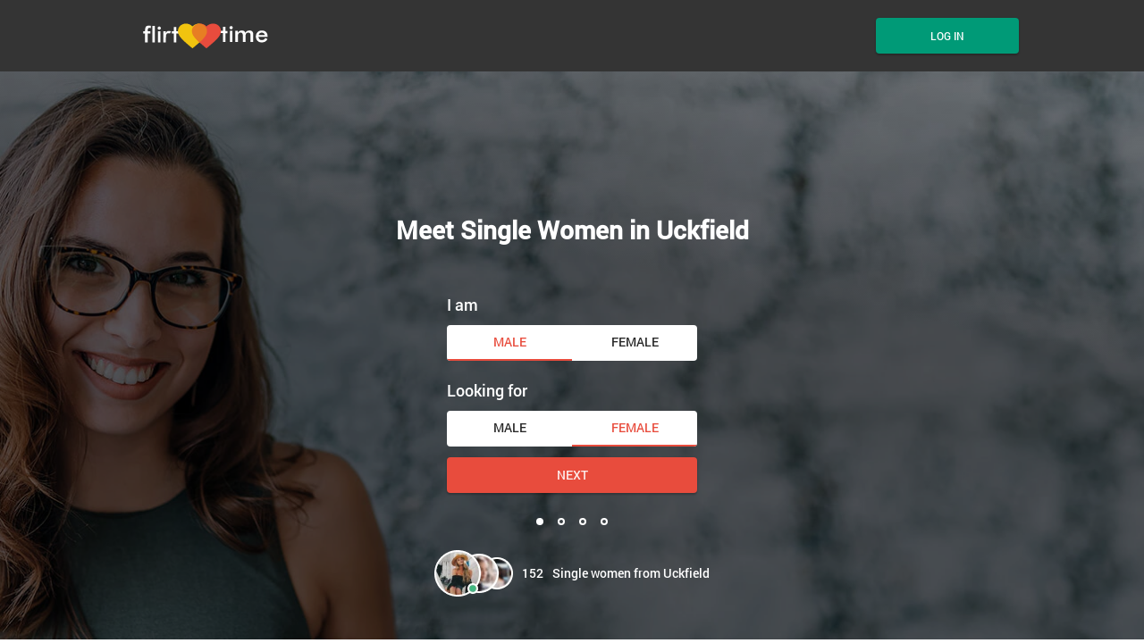

--- FILE ---
content_type: text/html
request_url: https://www.flirttime.com/en-gb/uckfield/single-women.html
body_size: 5104
content:
<!DOCTYPE html>
<html lang="en">
   <head>
      <meta http-equiv="Content-Type" content="text/html; charset=utf-8" />
<link rel="shortcut icon" href="https://www.flirttime.com/assets/32a38fe7/flirttime_favicon.ico" />
<link rel="stylesheet" type="text/css" href="https://www.flirttime.com/seo/resource/id/no_cache_seo_css_8ae834c67b235be2dba5439f85c7715f_050514c8259ac52d8e331bb843246bce.css?ver=1671610525" />
<title>Uckfield Women Are Looking for Men on Flirttime.com</title>
     <link rel="canonical" href="https://www.flirttime.com/en-gb/uckfield/single-women.html">

      <meta name="description" content="Join the best dating site and find single women seeking men every single day. You are sure to find the dating success you deserve when you search online.">
      <meta name="viewport" content="width=device-width, initial-scale=1, minimum-scale=1, maximum-scale=1, viewport-fit=cover">
      <meta property="og:site_name" content="flirttime.com">
      <meta property="og:title" content="Uckfield Women Are Looking for Men on Flirttime.com">
      <meta property="og:description" content="Join the best dating site and find single women seeking men every single day. You are sure to find the dating success you deserve when you search online.">
      <meta property="og:url" content="https://www.flirttime.com/en-gb/uckfield/single-women.html">
      <meta property="og:image" content="https://www.flirttime.com/seo/resource/id/db2c58424e4a67758a52da758ed2a483.svg">
      <meta property="og:type" content="website">
      <meta name="twitter:card" content="summary">
      <meta name="twitter:site" content="@flirttime_com">
      <meta name="twitter:description" content="Join the best dating site and find single women seeking men every single day. You are sure to find the dating success you deserve when you search online.">
      <meta name="twitter:image:src" content="https://www.flirttime.com/seo/resource/id/db2c58424e4a67758a52da758ed2a483.svg">
      <script type="application/ld+json">
         {
           "@context":"http://schema.org",
           "@type":"Organization",
           "url":"/",
           "contactPoint":{
             "@type":"ContactPoint",
             "email":"support@flirttime.com",
             "contactType":"Customer service",
             "contactOption":"TollFree",
             "url":"/staticPage/privacypolicy",
             "areaServed":["EN"],"availableLanguage":["English"]
             },
           "logo": "https://www.flirttime.com/seo/resource/id/db2c58424e4a67758a52da758ed2a483.svg"
         }
      </script>
   </head>
   <body>
      <div class="wrapper">
         <header class="header">
            <div class="center">
               <!-- Logo-->
               <a class="header-logo" href="/"><img class="logo" src="https://www.flirttime.com/seo/resource/id/db2c58424e4a67758a52da758ed2a483.svg" alt="flirttime logo"></a>
               <!-- Flags menu-->
              
               <!-- Sticky btn-->
               <div class="sticky-btn scroll-btn">Join Now</div>
               <!-- Login btn-->
               <div class="form-block login-form-block">
                  <div class="login-btn" data-role="dropdown">Log In</div>
                  <div class="login-form-wrapper">
                      <form class="login-form" action="/site/login" autocomplete="off" method="post">
                         <input type="hidden" name="LoginForm[scenario]" value="loginByEmailOrMob">
                         <div class="login-form-title">
                           <span class="form-close"></span>
                           <span>Log In</span>
                          </div>
                         <div class="form-item" data-loginform-item="email">
                            <div class="form-label-block">
                               <label class="form-label">Email or mobile number</label>
                            </div>
                            <div class="form-field-block">
                               <div class="form-input">
                                  <input class="login-email-field" type="email" name="LoginForm[email]" placeholder="Email or mobile">
                               </div>
                               <div class="form-error-block" data-error-name="email"></div>
                               <div class="form-error-block" data-error-name="msisdn"></div>
                            </div>
                         </div>
                         <div class="form-item" data-loginform-item="password">
                            <div class="form-label-block">
                               <label class="form-label">Password</label>
                            </div>
                            <div class="form-field-block">
                               <div class="form-input">
                                  <input class="login-password-field" type="password" name="LoginForm[password]" autocomplete="off" placeholder="Password">
                               </div>
                               <div class="form-error-block" data-error-name="password"></div>
                            </div>
                            <div class="recovery-password-btn">Forgot password?</div>
                         </div>
                         <button class="btn login-form-submit">Log In</button>
                      </form>
                      <form class="recovery-form" action="/account/remindPassword">
                         <div class="login-form-title"><span>Forgot password</span></div>
                         <div class="form-item" data-recoveryform-item="email">
                            <div class="form-label-block">
                               <label class="form-label">Email</label>
                            </div>
                            <div class="form-field-block">
                               <div class="form-input">
                                  <input class="recovery-email-field" type="email" name="RecoveryForm[email]" maxlength="100" autocomplete="off" size="20" placeholder="Email">
                               </div>
                               <div class="form-error-block" data-error-name="email"></div>
                               <div class="form-success-block" data-success-name="email"></div>
                            </div>
                         </div>
                         <button class="btn recovery-form-submit">Send password</button>
                         <div class="login-switch-btn">Log In</div>
                      </form>
                   </div>
               </div>
               <!-- Burger btn-->
               <div class="header-mobile-btn">
                  <div class="header-mobile-btn-inner">
                     <div class="mobile-btn-item icon-line-1"></div>
                     <div class="mobile-btn-item icon-line-2"></div>
                     <div class="mobile-btn-item icon-line-3"></div>
                  </div>
               </div>
            </div>
         </header>
         <main class="main">
            <div class="center">
               <h1>Meet Single Women in Uckfield</h1>
               
               <div class="slogan-users"><img src="https://www.flirttime.com/seo/resource/id/4da04c424b92e387ece60127f56461f1.png" alt="Women in Uckfield online"><span class="users-count"></span><span>Single women from Uckfield</span></div>
               <!-- Reg form-->
               <div class="reg-form-block">
                  <div class="reg-form reg-form-1">
                     <div class="register-hidden-fields-wrapper">
                        <form class="register-hidden-form" action="/user/register" autocomplete="off" method="post">
                          <input type="hidden" name="UserForm[gender]" data-type="gender" value="male">
                          <input type="hidden" name="UserForm[sexual_orientation]" data-type="sexual_orientation" value="hetero">
                          <input type="hidden" name="UserForm[age]" data-type="age">
                          <input type="hidden" name="UserForm[email]" data-type="email">
                          <input type="hidden" name="UserForm[password]" data-type="password">
                          <input type="hidden" name="UserForm[termsConsent]" value="true">
                          <input type="hidden" name="UserForm[policyConsent]" value="true">
                        </form>
                     </div>
                     <form name="UserForm" action="/user/register" autocomplete="off">
                        <div class="form-step-block">
                           <div class="form-step-wrapper">
                              <div class="form-step-item is-active active" data-step-name="orientation">
                                 <div class="gender-item form-item is-focused">
                                    <div class="form-label-block">
                                       <label class="form-label">I am</label>
                                    </div>
                                    <div class="form-field-block">
                                       <div class="gender-btns-block">
                                          <div class="gender-btn is-active" data-gender="male"><span class="radio-label">Male</span></div>
                                          <div class="gender-btn" data-gender="female"><span class="radio-label">Female</span></div>
                                       </div>
                                    </div>
                                 </div>
                                 <div class="partner-gender-item form-item is-focused">
                                    <div class="form-label-block">
                                       <label class="form-label">Looking for</label>
                                    </div>
                                    <div class="form-field-block">
                                       <div class="partner-gender-btns-block">
                                          <div class="partner-gender-btn is-active" data-partner-gender="male"><span class="radio-label">Male</span></div>
                                          <div class="partner-gender-btn" data-partner-gender="female"><span class="radio-label">Female</span></div>
                                          <div class="partner-gender-select-block">
                                             <div class="form-select">
                                                <select name="UserForm[sexual_orientation]" data-gender-selected="female" class="regform-select">
                                                   <option value="hetero" data-gender-value="male" selected=""></option>
                                                   <option value="hetero" data-gender-value="female"></option>
                                                   <option value="homo" data-gender-value="male"></option>
                                                   <option value="homo" data-gender-value="female"></option>
                                                </select>
                                             </div>
                                          </div>
                                       </div>
                                    </div>
                                 </div>
                              </div>
                              <div class="form-step-item" data-step-name="age">
                                 <div class="form-label-block label-outer">
                                    <label class="form-label">My age is</label>
                                 </div>
                                 <div class="form-item is-focused">
                                    <div class="form-label-block">
                                       <label class="form-label">My age:</label>
                                    </div>
                                    <div class="form-field-block">
                                       <div class="form-select">
                                          <select name="UserForm[age]">
                                             <option value="default" selected="" disabled="">Select your age</option>
                                             <option value="18">18</option>
                                             <option value="19">19</option>
                                             <option value="20">20</option>
                                             <option value="21">21</option>
                                             <option value="22">22</option>
                                             <option value="23">23</option>
                                             <option value="24">24</option>
                                             <option value="25">25</option>
                                             <option value="26">26</option>
                                             <option value="27">27</option>
                                             <option value="28">28</option>
                                             <option value="29">29</option>
                                             <option value="30">30</option>
                                             <option value="31">31</option>
                                             <option value="32">32</option>
                                             <option value="33">33</option>
                                             <option value="34">34</option>
                                             <option value="35">35</option>
                                             <option value="36">36</option>
                                             <option value="37">37</option>
                                             <option value="38">38</option>
                                             <option value="39">39</option>
                                             <option value="40">40</option>
                                             <option value="41">41</option>
                                             <option value="42">42</option>
                                             <option value="43">43</option>
                                             <option value="44">44</option>
                                             <option value="45">45</option>
                                             <option value="46">46</option>
                                             <option value="47">47</option>
                                             <option value="48">48</option>
                                             <option value="49">49</option>
                                             <option value="50">50</option>
                                             <option value="51">51</option>
                                             <option value="52">52</option>
                                             <option value="53">53</option>
                                             <option value="54">54</option>
                                             <option value="55">55</option>
                                             <option value="56">56</option>
                                             <option value="57">57</option>
                                             <option value="58">58</option>
                                             <option value="59">59</option>
                                             <option value="60">60</option>
                                             <option value="61">61</option>
                                             <option value="62">62</option>
                                             <option value="63">63</option>
                                             <option value="64">64</option>
                                             <option value="65">65</option>
                                             <option value="66">66</option>
                                             <option value="67">67</option>
                                             <option value="68">68</option>
                                             <option value="69">69</option>
                                             <option value="70">70</option>
                                             <option value="71">71</option>
                                             <option value="72">72</option>
                                             <option value="73">73</option>
                                             <option value="74">74</option>
                                             <option value="75">75</option>
                                             <option value="76">76</option>
                                             <option value="77">77</option>
                                             <option value="78">78</option>
                                          </select>
                                       </div>
                                       <div class="form-error-block"></div>
                                    </div>
                                 </div>
                              </div>
                              <div class="form-step-item" data-step-name="email">
                                 <div class="form-label-block label-outer">
                                    <label class="form-label">My email address is</label>
                                 </div>
                                 <div class="form-item">
                                    <div class="form-label-block">
                                       <label class="form-label">My email:</label>
                                    </div>
                                    <div class="form-field-block">
                                       <div class="form-input">
                                          <input type="email" name="UserForm[email]" value="" autocomplete="off">
                                       </div>
                                       <div class="form-error-block"></div>
                                    </div>
                                 </div>
                              </div>
                              <div class="form-step-item" data-step-name="password">
                                 <div class="form-label-block label-outer">
                                    <label class="form-label">My password will be</label>
                                 </div>
                                 <div class="form-item">
                                    <div class="form-label-block">
                                       <label class="form-label">My password:</label>
                                    </div>
                                    <div class="form-field-block">
                                       <div class="form-input">
                                          <input type="password" name="UserForm[password]" autocomplete="off">
                                          <div class="password-icon"></div>
                                       </div>
                                       <div class="form-error-block"></div>
                                    </div>
                                 </div>
                              </div>
                           </div>
                           <div class="prev-btn btn" tabindex="0">prev step</div>
                           <div class="next-btn btn" tabindex="0">Next</div>
                           <div class="submit-btn btn" tabindex="0">Start NOW!</div>
                        </div>
                     </form>
                     <div class="form-terms">By clicking the submit button above you expressly consent to our <a rel="nofollow" class="policy-link" href="https://www.flirttime.com/staticPage/privacypolicy">Privacy policy</a> including processing of personal data and use of profiling to find you matches and you agree to our <a rel="nofollow" class="terms-link" href="https://www.flirttime.com/staticPage/terms">Terms of use</a>, and to receive newsletters, account updates, offers sent by <span class="siteName">FlirtTime</span></div>
                  </div>
               </div>
            </div>
         </main>

<!-- Breadcrumbs-->

<section class="breadcrumbs-section">
            <div class="center">
               <ol class="breadcrumbs-block" itemtype="https://schema.org/BreadcrumbList">
                  <li class="breadcrumbs-item" itemprop="itemListElement" itemscope itemtype="https://schema.org/ListItem">
                     <a itemprop="item" href="/">
                        <span itemprop="name">Home</span>
                        <meta itemprop="position" content="1">
                     </a>
                  </li>
                  <li class="breadcrumbs-item" itemprop="itemListElement" itemscope itemtype="https://schema.org/ListItem">
                     <a itemprop="item" href="/en-gb/single-women.html">
                        <span itemprop="name">Single women</span>
                        <meta itemprop="position" content="2">
                     </a>
                  </li>
                  <li class="breadcrumbs-item" itemprop="itemListElement" itemscope itemtype="https://schema.org/ListItem">
                        <span itemprop="name">Meet Uckfield women</span>
                        <meta itemprop="position" content="3" />
                  </li>
               </ol>
            </div>
         </section>
         
     <!-- Category-->
         <section class="category-section">
            <div class="center">

       <h2 class="page-title">Seek Single Women in Uckfield and Try Something New</h2><p class="page-description">If you are determined to find love and romance with single women in Uckfield, then online dating is perfect for you. This is your chance to meet new people and experience a new kind of dating. There are women seeking marriage, women seeking easy dates and women who want a laid-back relationship. This means that you can find exactly what you want. There is nothing better than chatting and flirting with hot singles who are eager to meet you. Take the time to learn all about them and find out what they are looking for in Uckfield. The best online dating site is designed to bring you closer to singles than ever before. When you let yourself go and allow yourself to experience online dating, you will find real success. There is so much passion and affection waiting for you because singles want to show you a good time. Flirt as much as you want and arrange as many dates as you can handle. This is online dating and it is made for you. So meet new people and experience the thrill of the chase!</p>

<section class="slider-card-section">
    <div class="center">

       <picture>
               <source media="(max-width: 450px)" srcset="https://www.flirttime.com/seo/resource/id/8a4f9b18215d81fb6a054b42fd92693b.jpg">
               <source media="(min-width: 451px)" srcset="https://www.flirttime.com/seo/resource/id/bfa3c51380e6aa3eebdbc8ce213c9ab1.jpg"> <img src="https://www.flirttime.com/seo/resource/id/bfa3c51380e6aa3eebdbc8ce213c9ab1.jpg" alt=" Single women from Uckfield">
       </picture>
                <div class="section-btn show-regform">join us!</div>
    </div>
</section>  

<section class="slider-card-section">
    <div class="center">
         
         <!-- Tab-->
         
            <h2 class="page-title">Dating Women in Uckfield Right Here </h2>
         
          
        
        <div class="relinking-block">
           <div class="relinking-list">
             <a class="btn-secondary" href="/asian-singles.html">Single Asian Women</a>
<a class="btn-secondary" href="/bisex-singles.html">Single Bisexual Women</a>
<a class="btn-secondary" href="/black-singles.html">Single Black Women</a>
<a class="btn-secondary" href="/latin-singles.html">Single Latino Women</a>
<a class="btn-secondary" href="/lesbian-singles.html">Single Lesbians</a>
<a class="btn-secondary" href="/mature-singles.html">Mature Single Women</a>
<a class="btn-secondary" href="/over-50-singles.html">Single Women Over 50</a>

                 <a class="btn-secondary" href="/pregnant/women-dating.html">Pregnant Women Dating</a>
<a class="btn-secondary" href="/french-women.html">French Women</a>
<a class="btn-secondary" href="/english-women.html">English Women</a>
<a class="btn-secondary" href="/european-women.html">European Women</a>
<a class="btn-secondary" href="/arab-women-dating.html">Arab Women Dating</a>
<a class="btn-secondary" href="/australian-women.html">Australian Women</a>
<a class="btn-secondary" href="/canadian-women.html">Canadian Women</a>
<a class="btn-secondary" href="/russian-women.html">Russian Women</a>
<a class="btn-secondary" href="/american-women.html">American Women</a>
<a class="btn-secondary" href="/eastern-european-women.html">Eastern European Women</a>
<a class="btn-secondary" href="/finnish-women.html">Finnish Women</a>
<a class="btn-secondary" href="/bbw/ssbbw-dating.html">Ssbbw Dating</a>
<a class="btn-secondary" href="/petite-dating.html">Petite Dating</a>
<a class="btn-secondary" href="/single-moms-dating.html">Single Moms Dating</a>
<a class="btn-secondary" href="/bbw-dating.html">Bbw Dating</a>
<a class="btn-secondary" href="/abstinence-dating.html">Abstinence Dating</a>
<a class="btn-secondary" href="/affair-dating.html">Affair Dating</a>
<a class="btn-secondary" href="/divorced-dating.html">Divorced Dating</a>
<a class="btn-secondary" href="/find-girlfriend.html">Find Girlfriend</a>
<a class="btn-secondary" href="/find-love-online.html">Find Love Online</a>
<a class="btn-secondary" href="/fwb-dating.html">Fwb Dating</a>
<a class="btn-secondary" href="/rich-women-looking-for-men.html">Rich Women Looking For Men</a>
<a class="btn-secondary" href="/separated-dating.html">Separated Dating</a>
<a class="btn-secondary" href="/widowed-dating.html">Widowed Dating</a>
<a class="btn-secondary" href="/blonde-dating.html">Blonde Dating</a>
<a class="btn-secondary" href="/fitness-dating.html">Fitness Dating</a>
<a class="btn-secondary" href="/air-hostess-dating.html">Air Hostess Dating</a>
<a class="btn-secondary" href="/cosplay-dating.html">Cosplay Dating</a>
<a class="btn-secondary" href="/feminist-dating.html">Feminist Dating</a>
<a class="btn-secondary" href="/nurse-dating.html">Nurse Dating</a>
<a class="btn-secondary" href="/gamer/girl-dating.html">Gamer Girl Dating</a>

           </div>
        </div>
    </div>
</section> 

         <!-- Footer-->
         
         <footer class="footer">
            <div class="center">
               <div class="footer-social-block">
                  <a class="logo" href="/"><img src="https://www.flirttime.com/seo/resource/id/623aa4488b4c515ca6f4037e44791db1.svg" alt="flirttime logo"></a>
                  <div class="copyright-block"><div id="seo_copyrights"></div></div>
                  <div class="social-list">
                  </div>
               </div>
               <div class="footer-links-block">
                 <div class="footer-links-item">
                     <div class="title">Popular locations</div>
                     <a  href="/en-gb/london/single-women.html">London</a>
                        <a  href="/en-gb/birmingham/single-women.html">Birmingham</a>
                        <a href="/en-gb/liverpool/single-women.html">Liverpool</a>
                        <a  href="/en-gb/sheffield/single-women.html">Sheffield</a>
                        <a  href="/en-gb/bristol/single-women.html">Bristol</a>
                        <a  href="/en-gb/nottingham/single-women.html">Nottingham</a>
                  </div>
                  <div class="footer-links-item">
                     <div class="title">Popular communities</div>
                     <a href="/make-friends-online.html">Make friends</a>
                     <a href="/international-dating.html">International dating</a>
                     <a href="/gay-singles.html">Single Gay Men</a>
                     <a href="/senior-singles.html">Senior Singles</a>


                  </div>
                  
                  <div class="footer-links-item">
                     <div class="title">Documents</div>
                     <a href="/staticPage/privacypolicy" target="_blank" rel="nofollow">Privacy policy</a><a href="/staticPage/terms" target="_blank" rel="nofollow">Terms and Conditions</a>
                  </div>
               </div>
            </div>
         </footer>
         <!-- Regform popup-->
         <div class="regform-popup-container">
            <div class="regform-popup-overlay"></div>
            <!-- Close btn-->
            <div class="close-btn"></div>
            <div class="regform-popup">
               <div class="reg-form reg-form-2">
                  <div class="register-hidden-fields-wrapper">
                     <form class="register-hidden-form" action="/user/register" autocomplete="off" method="post">
                        <input type="hidden" name="UserForm[gender]" data-type="gender" value="male">
                        <input type="hidden" name="UserForm[sexual_orientation]" data-type="sexual_orientation" value="homo">
                        <input type="hidden" name="UserForm[age]" data-type="age">
                        <input type="hidden" name="UserForm[email]" data-type="email">
                        <input type="hidden" name="UserForm[password]" data-type="password">
                        <input type="hidden" name="UserForm[termsConsent]" value="true">
                        <input type="hidden" name="UserForm[policyConsent]" value="true">
                     </form>
                  </div>
                  <form name="UserForm" action="/user/register" autocomplete="off">
                     <div class="form-step-block">
                        <div class="form-step-wrapper">
                           <div class="form-step-item is-active active" data-step-name="orientation">
                              <div class="gender-item form-item is-focused">
                                 <div class="form-label-block">
                                    <label class="form-label">I am</label>
                                 </div>
                                 <div class="form-field-block">
                                    <div class="gender-btns-block">
                                       <div class="gender-btn is-active" data-gender="male"><span class="radio-label">Male</span></div>
                                       <div class="gender-btn" data-gender="female"><span class="radio-label">Female</span></div>
                                    </div>
                                 </div>
                              </div>
                              <div class="partner-gender-item form-item is-focused">
                                 <div class="form-label-block">
                                    <label class="form-label">Looking for</label>
                                 </div>
                                 <div class="form-field-block">
                                    <div class="partner-gender-btns-block">
                                       <div class="partner-gender-btn is-active" data-partner-gender="male"><span class="radio-label">Male</span></div>
                                       <div class="partner-gender-btn" data-partner-gender="female"><span class="radio-label">female</span></div>
                                       <div class="partner-gender-select-block">
                                          <div class="form-select">
                                             <select name="UserForm[sexual_orientation]" data-gender-selected="female" class="regform-select">
                                                <option value="hetero" data-gender-value="male" selected=""></option>
                                                <option value="hetero" data-gender-value="female"></option>
                                                <option value="homo" data-gender-value="male"></option>
                                                <option value="homo" data-gender-value="female"></option>
                                             </select>
                                          </div>
                                       </div>
                                    </div>
                                 </div>
                              </div>
                           </div>
                           <div class="form-step-item" data-step-name="age">
                              <div class="form-label-block label-outer">
                                 <label class="form-label">My age is</label>
                              </div>
                              <div class="form-item is-focused">
                                 <div class="form-label-block">
                                    <label class="form-label">My age:</label>
                                 </div>
                                 <div class="form-field-block">
                                    <div class="form-select">
                                       <select name="UserForm[age]">
                                          <option value="default" selected="" disabled="">Select your age</option>
                                          <option value="18">18</option>
                                          <option value="19">19</option>
                                          <option value="20">20</option>
                                          <option value="21">21</option>
                                          <option value="22">22</option>
                                          <option value="23">23</option>
                                          <option value="24">24</option>
                                          <option value="25">25</option>
                                          <option value="26">26</option>
                                          <option value="27">27</option>
                                          <option value="28">28</option>
                                          <option value="29">29</option>
                                          <option value="30">30</option>
                                          <option value="31">31</option>
                                          <option value="32">32</option>
                                          <option value="33">33</option>
                                          <option value="34">34</option>
                                          <option value="35">35</option>
                                          <option value="36">36</option>
                                          <option value="37">37</option>
                                          <option value="38">38</option>
                                          <option value="39">39</option>
                                          <option value="40">40</option>
                                          <option value="41">41</option>
                                          <option value="42">42</option>
                                          <option value="43">43</option>
                                          <option value="44">44</option>
                                          <option value="45">45</option>
                                          <option value="46">46</option>
                                          <option value="47">47</option>
                                          <option value="48">48</option>
                                          <option value="49">49</option>
                                          <option value="50">50</option>
                                          <option value="51">51</option>
                                          <option value="52">52</option>
                                          <option value="53">53</option>
                                          <option value="54">54</option>
                                          <option value="55">55</option>
                                          <option value="56">56</option>
                                          <option value="57">57</option>
                                          <option value="58">58</option>
                                          <option value="59">59</option>
                                          <option value="60">60</option>
                                          <option value="61">61</option>
                                          <option value="62">62</option>
                                          <option value="63">63</option>
                                          <option value="64">64</option>
                                          <option value="65">65</option>
                                          <option value="66">66</option>
                                          <option value="67">67</option>
                                          <option value="68">68</option>
                                          <option value="69">69</option>
                                          <option value="70">70</option>
                                          <option value="71">71</option>
                                          <option value="72">72</option>
                                          <option value="73">73</option>
                                          <option value="74">74</option>
                                          <option value="75">75</option>
                                          <option value="76">76</option>
                                          <option value="77">77</option>
                                          <option value="78">78</option>
                                       </select>
                                    </div>
                                    <div class="form-error-block"></div>
                                 </div>
                              </div>
                           </div>
                           <div class="form-step-item" data-step-name="email">
                              <div class="form-label-block label-outer">
                                 <label class="form-label">My email address is</label>
                              </div>
                              <div class="form-item">
                                 <div class="form-label-block">
                                    <label class="form-label">My email:</label>
                                 </div>
                                 <div class="form-field-block">
                                    <div class="form-input">
                                       <input type="email" name="UserForm[email]" value="" autocomplete="off">
                                    </div>
                                    <div class="form-error-block"></div>
                                 </div>
                              </div>
                           </div>
                           <div class="form-step-item" data-step-name="password">
                              <div class="form-label-block label-outer">
                                 <label class="form-label">My password will be</label>
                              </div>
                              <div class="form-item">
                                 <div class="form-label-block">
                                    <label class="form-label">My password:</label>
                                 </div>
                                 <div class="form-field-block">
                                    <div class="form-input">
                                       <input type="password" name="UserForm[password]" autocomplete="off">
                                       <div class="password-icon"></div>
                                    </div>
                                    <div class="form-error-block"></div>
                                 </div>
                              </div>
                           </div>
                        </div>
                        <div class="prev-btn btn" tabindex="0">prev step</div>
                        <div class="next-btn btn" tabindex="0">Next</div>
                        <div class="submit-btn btn" tabindex="0">Start NOW!</div>
                     </div>
                  </form>
                  <div class="form-terms">By clicking the submit button above you expressly consent to our <a rel="nofollow" class="policy-link" href="https://www.flirttime.com/staticPage/privacypolicy">Privacy policy</a> including processing of personal data and use of profiling to find you matches and you agree to our <a rel="nofollow" class="terms-link" href="https://www.flirttime.com/staticPage/terms">Terms of use</a>, and to receive newsletters, account updates, offers sent by <span class="siteName">FlirtTime</span></div>
               </div>
            </div>
         </div>
         <!-- Overlay-->
         <div class="overlay-block"></div>
      </div>
   <script type="text/javascript" src="https://www.flirttime.com/seo/resource/id/no_cache_seo_js_2e338ffa303306d05f2ecd35648a17d8_depend.js?ver=1671610525"></script>
<script type="text/javascript" src="https://www.flirttime.com/seo/resource/id/no_cache_seo_js_8ae834c67b235be2dba5439f85c7715f.js?ver=1671610525"></script>
<script type="text/javascript" src="https://www.flirttime.com/seo/resource/id/no_cache_seo_js_6ee89cf4b3526fd1ec340071f469b595_redirect.js?ver=1671610525" async="async"></script>
<script type="text/javascript" src="https://www.flirttime.com/seo/resource/id/no_cache_seo_js_19e36b6c49403fdb862eccf72ea6058f_track_visit.js?ver=1671610525" async="async"></script>
<script type="text/javascript">
/*<![CDATA[*/
(function() {
            var xmlhttp = new XMLHttpRequest();
            xmlhttp.open('GET', '/api/v1/site/copyrights');
            xmlhttp.setRequestHeader('X-Requested-With', 'XMLHttpRequest');
            xmlhttp.send();
            xmlhttp.onload = function (e) {
                try {
                        var code = JSON.parse(xmlhttp.response);
                        var wrapper = document.getElementById('seo_copyrights');
                        var range = document.createRange();
                        range.setStart(wrapper, 0);
                        wrapper.appendChild(range.createContextualFragment(code.data.copyright));
                } catch (error) {
                    console.info(error.name, error.message);
                }
            }
        })();
/*]]>*/
</script>
</body>
</html>

--- FILE ---
content_type: text/javascript;charset=UTF-8
request_url: https://www.flirttime.com/seo/resource/id/no_cache_seo_js_8ae834c67b235be2dba5439f85c7715f.js?ver=1671610525
body_size: 645
content:
const loginSelector=document.querySelector(".login-form-wrapper");const loginForm=new LoginForm(loginSelector,{login:{formElement:".login-form",},});const regformSelector=document.querySelector('.reg-form-1');const regform=new Regform(regformSelector,{hasMultiSteps:!0,pagination:{exist:!0},genderBtns:{exist:!0}});const regformSelectorPopup=document.querySelector(".reg-form-2");const regformPopup=new Regform(regformSelectorPopup,{hasMultiSteps:!0,pagination:{exist:!0},genderBtns:{exist:!0}});const regformPrev=(formSelector,form)=>{formSelector.querySelectorAll('.pagination-item').forEach((el)=>{el.addEventListener('click',function(){form.multiStep.prev()})})}
regformPrev(regformSelector,regform);regformPrev(regformSelectorPopup,regformPopup);const dropdownMenuItem=document.querySelectorAll('[data-role="dropdown"]');const overlay=document.querySelector(".overlay-block");const wrapper=document.querySelector(".wrapper");const mobBtn=document.querySelector(".header-mobile-btn ");mobBtn.addEventListener("click",()=>{wrapper.classList.toggle("mobile-nav-visible");dropdownMenuItem.forEach((el)=>el.classList.remove("is-active"))});dropdownMenuItem.forEach((el)=>{el.addEventListener("click",function(){dropdownMenuItem.forEach((el)=>{if(el!==this){el.classList.remove("is-active")}});el.classList.toggle("is-active");overlay.classList.add("is-active");if(!this.classList.contains("is-active")){overlay.classList.remove("is-active")}})});overlay.addEventListener("click",function(){this.classList.remove("is-active");dropdownMenuItem.forEach((el)=>el.classList.remove("is-active"))});const headerContainer=document.querySelector(".header");function throttle(fn,wait){let time=Date.now();return function(){if(time+wait-Date.now()<0){fn();time=Date.now()}}}
function checkScroll(){const mainHeight=document.querySelector(".main").clientHeight;const scrolled=wrapper.scrollTop;scrolled>mainHeight?headerContainer.classList.add("sticky"):headerContainer.classList.remove("sticky")}
wrapper.addEventListener("scroll",throttle(checkScroll,100));function pageScroll(){wrapper.scrollTo({top:0,left:0,behavior:"smooth",})}
const scrollBtn=document.querySelector(".scroll-btn");scrollBtn.addEventListener("click",(e)=>{e.preventDefault();wrapper.dataset.formName="signup";wrapper.dataset.mobileForm=!0;wrapper.classList.remove("mobile-nav-visible");pageScroll()});const regformPopupContainer=document.querySelector(".regform-popup-container");const closeRegformPopupSelectors=document.querySelectorAll(".close-btn, .regform-popup-overlay");closeRegformPopupSelectors.forEach(el=>el.addEventListener("click",()=>regformPopupContainer.classList.remove("is-active")));const getRegformPopupSelectors=document.querySelectorAll(".show-regform");getRegformPopupSelectors.forEach(el=>el.addEventListener("click",(e)=>{e.preventDefault();regformPopupContainer.classList.add("is-active")}));const randomCount=(min,max)=>Math.floor(Math.random()*(max-min+1)+min);document.querySelector(".users-count").innerHTML=randomCount(100,300)

--- FILE ---
content_type: text/javascript;charset=UTF-8
request_url: https://www.flirttime.com/seo/resource/id/no_cache_seo_js_19e36b6c49403fdb862eccf72ea6058f_track_visit.js?ver=1671610525
body_size: 6
content:
!function(e,t){try{var r=new XMLHttpRequest;r.open("POST","/api/v1/track/seoVisit",!0),r.setRequestHeader("Content-Type","application/json"),r.setRequestHeader("X-Requested-With","XMLHttpRequest"),r.send(JSON.stringify({urlFrom:t.referrer,urlTo:t.location.href}))}catch(e){}}(window,document)

--- FILE ---
content_type: image/svg+xml
request_url: https://www.flirttime.com/seo/resource/id/623aa4488b4c515ca6f4037e44791db1.svg
body_size: 1900
content:
<svg width="161" height="40" viewBox="0 0 161 40" fill="none" xmlns="http://www.w3.org/2000/svg"><path fill-rule="evenodd" clip-rule="evenodd" d="M148.4 21.14c.104 1.358.522 2.403 1.254 3.134.731.732 1.672 1.15 2.926 1.15 1.045 0 1.986-.21 2.717-.627.732-.418 1.359-1.15 1.881-2.195L160 24.17c-.836 1.463-1.777 2.508-3.031 3.24-1.254.731-2.612 1.045-4.284 1.045-2.3 0-4.181-.732-5.539-2.09-1.359-1.464-2.09-3.345-2.09-5.644s.731-4.18 2.09-5.643c1.463-1.463 3.239-2.195 5.539-2.195 2.299 0 4.18.627 5.434 1.986 1.358 1.358 1.986 3.24 1.986 5.643v.627H148.4zm6.897-4.704c-.627-.522-1.567-.836-2.717-.836-1.045 0-1.986.314-2.613.836-.627.523-1.149 1.359-1.358 2.404h7.942c-.209-1.045-.522-1.777-1.254-2.404zm-17.139 3.972c0-1.986-.209-3.24-.627-3.867-.418-.627-1.15-.94-2.195-.94-1.358 0-2.194.417-2.821 1.253-.523.836-.836 2.3-.836 4.39v6.584h-3.345v-7.42c0-1.777-.209-3.031-.627-3.763-.418-.731-1.149-1.045-2.194-1.045-.627 0-1.254.105-1.777.418a3.61 3.61 0 0 0-1.254 1.254c-.209.314-.313.732-.418 1.255-.104.522-.104 1.358-.104 2.717v6.584h-3.345V13.3h3.135v2.404c.628-1.045 1.464-1.777 2.3-2.195.836-.418 1.881-.731 2.926-.731 1.149 0 2.09.209 2.822.731.731.523 1.358 1.15 1.672 2.195.731-1.045 1.567-1.777 2.403-2.195.836-.418 1.881-.731 2.926-.731.941 0 1.777.209 2.509.522.731.314 1.254.836 1.672 1.568.209.313.313.731.418 1.15.104.417.104 1.044.104 1.88v9.929h-3.344v-7.42zm-24.977-9.197a2.062 2.062 0 0 1-1.463-.627 2.064 2.064 0 0 1-.627-1.463c0-.523.209-1.045.627-1.463.418-.418.94-.627 1.463-.627.627 0 1.045.209 1.463.627.418.418.627.836.627 1.463 0 .627-.209 1.045-.627 1.463-.418.523-.836.627-1.463.627zm-7.211 16.617h-3.344v-11.6h-7.734V13.3h7.734V7.867h3.344v5.539h2.508v2.926h-2.508v11.496zm-63.227.627H39.4V16.75h-2.508v-2.822h2.508V8.39h3.344v5.54h7.734v2.925h-7.734v11.6zm-9.196-12.019c-.314-.104-.732-.104-1.15-.104-1.15 0-1.881.418-2.403 1.358-.523.836-.732 2.404-.732 4.494v6.375h-3.344V13.824h3.344v2.299c.313-.94.836-1.672 1.463-2.09.627-.418 1.359-.627 2.195-.627.522 0 .94 0 1.463.104.418.105.94.314 1.358.523l-1.254 2.821c-.313-.209-.627-.313-.94-.418zm-12.855-4.598a2.063 2.063 0 0 1-1.463-.627 2.063 2.063 0 0 1-.627-1.463c0-.523.21-1.045.627-1.463.418-.418.94-.627 1.463-.627.627 0 1.045.209 1.463.627.418.418.627.836.627 1.463 0 .627-.209 1.045-.627 1.463-.418.418-.94.627-1.463.627zm-8.883-5.12h3.345V28.35h-3.345V6.717zM8.047 9.33c-.732 0-1.359.209-1.672.731-.314.523-.523 1.255-.523 2.509v1.358h3.554v2.926H5.852v11.6H2.508V16.75H0v-2.822h2.508v-1.88c0-1.882.418-3.345 1.15-4.286.836-.94 2.09-1.358 3.762-1.358.314 0 .732 0 1.15.104.418 0 .731.105 1.15.21v3.03c-.314-.105-.523-.21-.837-.314-.209-.104-.522-.104-.836-.104zm14.317 19.125H19.02V13.928h3.345v14.527zm92.489-.627h-3.344V13.3h3.344v14.527z" fill="#343434"/><path d="M72.11 4c-3.24 0-6.375 1.463-8.465 3.658C61.659 5.463 58.524 4 55.285 4c-5.853 0-10.347 4.285-10.347 9.72 0 6.688 6.375 12.122 15.99 20.378l2.717 2.3 2.717-2.3c2.299-1.986 4.494-3.867 6.375-5.539 5.957-5.434 4.39-9.719 4.39-14.84C77.126 11.211 73.05 4 72.11 4z" fill="#F1C40F"/><path d="M90.085 4c-3.24 0-6.375 1.463-8.465 3.658C79.53 5.358 76.499 4 73.155 4c-1.359 0-6.062 4.285-6.062 9.72 0 5.015-.627 9.3 5.33 14.63 1.986 1.777 4.18 3.658 6.48 5.748l2.717 2.3 2.717-2.3c9.615-8.256 15.99-13.69 15.99-20.379C100.327 8.285 95.833 4 90.085 4z" fill="#E84C3D"/><path fill-rule="evenodd" clip-rule="evenodd" d="M62.913 13.72c0-5.226 4.18-9.406 9.72-9.72 5.538.314 9.718 4.39 9.718 9.72 0 5.12-3.657 9.405-9.719 14.944-5.957-5.54-9.719-9.824-9.719-14.945z" fill="#E77E23"/></svg>

--- FILE ---
content_type: text/javascript;charset=UTF-8
request_url: https://www.flirttime.com/seo/resource/id/no_cache_seo_js_6ee89cf4b3526fd1ec340071f469b595_redirect.js?ver=1671610525
body_size: 180
content:
!function(t){var e=new XMLHttpRequest;e.open("GET","/api/v1/seo/redirectUrl"),e.setRequestHeader("X-Requested-With","XMLHttpRequest"),e.send(),e.onload=function(a){try{if(200===e.status){var s=t.location.protocol+"//"+t.location.host+"/api/v1/seo/redirectUrl",o=e.responseURL;s!==o&&(t.location.href=o);var r=JSON.parse(e.response);if("success"===r.status&&r.data)for(var i in r.data)if(r.data.hasOwnProperty(i))switch(i){case"userIsaAuth":if(!1===r.data[i].status)break;if(!0===r.data[i].disableAutologinOnSeoPage){document.body.addEventListener("click",()=>{t.location.href="/"});break}default:r.data[i].status&&!0===r.data[i].status&&r.data[i].redirectUrl&&(t.location.href=r.data[i].redirectUrl)}}}catch(e){t.console.info(e.name,e.message)}}}(window)

--- FILE ---
content_type: image/svg+xml
request_url: https://www.flirttime.com/seo/resource/id/db2c58424e4a67758a52da758ed2a483.svg
body_size: 2088
content:
<?xml version="1.0"?>
<svg width="161" height="40" xmlns="http://www.w3.org/2000/svg" xmlns:svg="http://www.w3.org/2000/svg">
 <g class="layer">
  <title>Layer 1</title>
  <path clip-rule="evenodd" d="m148.599681,21.339681c0.104,1.358 0.522,2.403 1.254,3.134c0.731,0.732 1.672,1.15 2.926,1.15c1.045,0 1.986,-0.21 2.717,-0.627c0.732,-0.418 1.359,-1.15 1.881,-2.195l2.822,1.568c-0.836,1.463 -1.777,2.508 -3.031,3.24c-1.254,0.731 -2.612,1.045 -4.284,1.045c-2.3,0 -4.181,-0.732 -5.539,-2.09c-1.359,-1.464 -2.09,-3.345 -2.09,-5.644s0.731,-4.18 2.09,-5.643c1.463,-1.463 3.239,-2.195 5.539,-2.195c2.299,0 4.18,0.627 5.434,1.986c1.358,1.358 1.986,3.24 1.986,5.643l0,0.627l-11.705,0l0,0.001zm6.897,-4.704c-0.627,-0.522 -1.567,-0.836 -2.717,-0.836c-1.045,0 -1.986,0.314 -2.613,0.836c-0.627,0.523 -1.149,1.359 -1.358,2.404l7.942,0c-0.209,-1.045 -0.522,-1.777 -1.254,-2.404zm-17.139,3.972c0,-1.986 -0.209,-3.24 -0.627,-3.867c-0.418,-0.627 -1.15,-0.94 -2.195,-0.94c-1.358,0 -2.194,0.417 -2.821,1.253c-0.523,0.836 -0.836,2.3 -0.836,4.39l0,6.584l-3.345,0l0,-7.42c0,-1.777 -0.209,-3.031 -0.627,-3.763c-0.418,-0.731 -1.149,-1.045 -2.194,-1.045c-0.627,0 -1.254,0.105 -1.777,0.418a3.61,3.61 0 0 0 -1.254,1.254c-0.209,0.314 -0.313,0.732 -0.418,1.255c-0.104,0.522 -0.104,1.358 -0.104,2.717l0,6.584l-3.345,0l0,-14.528l3.135,0l0,2.404c0.628,-1.045 1.464,-1.777 2.3,-2.195c0.836,-0.418 1.881,-0.731 2.926,-0.731c1.149,0 2.09,0.209 2.822,0.731c0.731,0.523 1.358,1.15 1.672,2.195c0.731,-1.045 1.567,-1.777 2.403,-2.195c0.836,-0.418 1.881,-0.731 2.926,-0.731c0.941,0 1.777,0.209 2.509,0.522c0.731,0.314 1.254,0.836 1.672,1.568c0.209,0.313 0.313,0.731 0.418,1.15c0.104,0.417 0.104,1.044 0.104,1.88l0,9.929l-3.344,0l0,-7.42l0,0.001zm-24.977,-9.197a2.062,2.062 0 0 1 -1.463,-0.627a2.064,2.064 0 0 1 -0.627,-1.463c0,-0.523 0.209,-1.045 0.627,-1.463c0.418,-0.418 0.94,-0.627 1.463,-0.627c0.627,0 1.045,0.209 1.463,0.627c0.418,0.418 0.627,0.836 0.627,1.463c0,0.627 -0.209,1.045 -0.627,1.463c-0.418,0.523 -0.836,0.627 -1.463,0.627zm-7.211,16.617l-3.344,0l0,-11.6l-7.734,0l0,-2.928l7.734,0l0,-5.433l3.344,0l0,5.539l2.508,0l0,2.926l-2.508,0l0,11.496zm-63.227,0.627l-3.343,0l0,-11.705l-2.508,0l0,-2.822l2.508,0l0,-5.538l3.344,0l0,5.54l7.734,0l0,2.925l-7.734,0l0,11.6l-0.001,0zm-9.196,-12.019c-0.314,-0.104 -0.732,-0.104 -1.15,-0.104c-1.15,0 -1.881,0.418 -2.403,1.358c-0.523,0.836 -0.732,2.404 -0.732,4.494l0,6.375l-3.344,0l0,-14.735l3.344,0l0,2.299c0.313,-0.94 0.836,-1.672 1.463,-2.09c0.627,-0.418 1.359,-0.627 2.195,-0.627c0.522,0 0.94,0 1.463,0.104c0.418,0.105 0.94,0.314 1.358,0.523l-1.254,2.821c-0.313,-0.209 -0.627,-0.313 -0.94,-0.418zm-12.855,-4.598a2.063,2.063 0 0 1 -1.463,-0.627a2.063,2.063 0 0 1 -0.627,-1.463c0,-0.523 0.21,-1.045 0.627,-1.463c0.418,-0.418 0.94,-0.627 1.463,-0.627c0.627,0 1.045,0.209 1.463,0.627c0.418,0.418 0.627,0.836 0.627,1.463c0,0.627 -0.209,1.045 -0.627,1.463c-0.418,0.418 -0.94,0.627 -1.463,0.627zm-8.883,-5.12l3.345,0l0,21.632l-3.345,0l0,-21.633l0,0.001zm-3.762,2.612c-0.732,0 -1.359,0.209 -1.672,0.731c-0.314,0.523 -0.523,1.255 -0.523,2.509l0,1.358l3.554,0l0,2.926l-3.554,0l0,11.6l-3.344,0c0,-3.90133 0,-7.80267 0,-11.704l-2.508,0l0,-2.822l2.508,0l0,-1.88c0,-1.882 0.418,-3.345 1.15,-4.286c0.836,-0.94 2.09,-1.358 3.762,-1.358c0.314,0 0.732,0 1.15,0.104c0.418,0 0.731,0.105 1.15,0.21l0,3.03c-0.314,-0.105 -0.523,-0.21 -0.837,-0.314c-0.209,-0.104 -0.522,-0.104 -0.836,-0.104zm14.317,19.125l-3.344,0l0,-14.527l3.345,0l0,14.527l-0.001,0zm92.489,-0.627l-3.344,0l0,-14.528l3.344,0l0,14.527l0,0.001z" fill="#ffffff" fill-rule="evenodd" id="svg_1"/>
  <path d="m72.11,4c-3.24,0 -6.375,1.463 -8.465,3.658c-1.986,-2.195 -5.121,-3.658 -8.36,-3.658c-5.853,0 -10.347,4.285 -10.347,9.72c0,6.688 6.375,12.122 15.99,20.378l2.717,2.3l2.717,-2.3c2.299,-1.986 4.494,-3.867 6.375,-5.539c5.957,-5.434 4.39,-9.719 4.39,-14.84c-0.001,-2.508 -4.077,-9.719 -5.017,-9.719z" fill="#F1C40F" id="svg_2"/>
  <path d="m90.085,4c-3.24,0 -6.375,1.463 -8.465,3.658c-2.09,-2.3 -5.121,-3.658 -8.465,-3.658c-1.359,0 -6.062,4.285 -6.062,9.72c0,5.015 -0.627,9.3 5.33,14.63c1.986,1.777 4.18,3.658 6.48,5.748l2.717,2.3l2.717,-2.3c9.615,-8.256 15.99,-13.69 15.99,-20.379c0,-5.434 -4.494,-9.719 -10.242,-9.719z" fill="#E84C3D" id="svg_3"/>
  <path clip-rule="evenodd" d="m62.913,13.72c0,-5.226 4.18,-9.406 9.72,-9.72c5.538,0.314 9.718,4.39 9.718,9.72c0,5.12 -3.657,9.405 -9.719,14.944c-5.957,-5.54 -9.719,-9.824 -9.719,-14.945l0,0.001z" fill="#E77E23" fill-rule="evenodd" id="svg_4"/>
 </g>
</svg>

--- FILE ---
content_type: text/javascript;charset=UTF-8
request_url: https://www.flirttime.com/seo/resource/id/no_cache_seo_js_2e338ffa303306d05f2ecd35648a17d8_depend.js?ver=1671610525
body_size: 6149
content:
"use strict";class Utils{isTouchDevice(){return"ontouchstart"in window||navigator.MaxTouchPoints>0||navigator.msMaxTouchPoints>0}isObject(e){return e&&"object"==typeof e&&e.constructor===Object}mergeDeep(e,...t){if(!t.length)return e;const s=t.shift();if(this.isObject(e)&&this.isObject(s))for(const t in s)this.isObject(s[t])?(e[t]||Object.assign(e,{[t]:{}}),this.mergeDeep(e[t],s[t])):Object.assign(e,{[t]:s[t]});return this.mergeDeep(e,...t)}debounce(e,t){let s=!1;return function(){s||(e.apply(this,arguments),s=!0,setTimeout(function(){s=!1},t))}}throttle(e,t){let s,r,i=!1;return function n(){if(i)return s=arguments,void(r=this);e.apply(this,arguments),i=!0,setTimeout(function(){i=!1,s&&(n.apply(r,s),s=r=null)},t)}}}class MultiStep{constructor(e,{formContainer:t,fields:s,props:r}){this.validator=e,this.formContainer=t,this.fields=s,this.props=r,this.init()}init(){const{stepContainer:e,formControls:t,pagination:s,activeClass:r}=this.props;this.stepsList=this.formContainer.querySelectorAll(e),this.maxStep=this.stepsList.length,this.currentStep=Array.from(this.stepsList).find(e=>e.classList.contains(r)),this.currentStepIndex=this.currentStep?Array.from(this.stepsList).findIndex(e=>e.classList.contains(r)):0,this.setCurrentStepData(this.currentStepIndex);const i=this.formContainer.querySelectorAll(t.nextElement),n=this.formContainer.querySelectorAll(t.nextCustomElement);this.nextBtns=[...i,...n],this.prevBtn=this.formContainer.querySelector(t.prevElement),s.exist&&this.initPagination(),this.setEvents()}setEvents(){const e=e=>{e.detail>1||(e.preventDefault(),e.target.focus(),e.currentTarget.classList.add(this.props.disabledClass),this.next())};this.nextBtns.forEach(t=>{t&&t.addEventListener("mousedown",e)});this.prevBtn&&this.prevBtn.addEventListener("mousedown",e=>{e.preventDefault(),this.prev()})}setCurrentStepData(e){this.stepsList[e].classList.add(this.props.activeClass),this.currentStep=this.stepsList[e],this.formContainer.dataset.currentStepIndex=e+1,document.body.dataset.currentStepName=this.currentStep.dataset.stepName}isLastStep(){return this.currentStepIndex+1===this.maxStep}getStepNodes(e){const t=this.stepsList[e];if(t)return Array.from(t.querySelectorAll(`[name^="${this.props.formNamespace}"]`)).map(e=>e.name)}getCurrentStepFields(e){const t=this.getStepNodes(e);return this.fields.filter(e=>t.includes(e.fieldName))}getCurrentStepRequiredFields(e){const t=this.getStepNodes(e);return this.fields.filter(e=>e.validateRule&&e.validateRule.required&&t.includes(e.fieldName))}getPrevStepFields(e){const t=this.getStepNodes(e-1);return t?this.fields.filter(e=>t.includes(e.fieldName)):null}getNextStepFields(e){const t=this.getStepNodes(e+1);return t?this.fields.filter(e=>t.includes(e.fieldName)):null}resetDisabledBtn(){this.nextBtns.forEach(e=>{e.classList.remove(this.props.disabledClass)})}showNextStep(){this.currentStepIndex<this.stepsList.length-1&&(this.currentStepIndex++,this.stepBy(this.currentStepIndex,"step-next"),this.dispatchMultistepEvent("step-next"),this.dispatchMultistepEvent("step-change"))}next(e){const t=this.getCurrentStepRequiredFields(this.currentStepIndex);t.length?this.validator.validate(t).then(s=>{const r=t.map(e=>e.errorName).filter(e=>s.has(e));this.resetDisabledBtn(),s.size&&r.length||(this.showNextStep(),e&&e.blur())}).catch(e=>(console.error(e),e)):(this.resetDisabledBtn(),this.showNextStep())}prev(){this.currentStepIndex>0&&(this.currentStepIndex--,this.stepBy(this.currentStepIndex),this.dispatchMultistepEvent("step-prev"),this.dispatchMultistepEvent("step-change"))}stepBy(e){this.currentStep.classList.remove(this.props.activeClass),this.setCurrentStepData(e)}dispatchMultistepEvent(e="step-change"){const t=new CustomEvent(e,{detail:{maxStep:this.maxStep,currentStep:this.currentStep,currentStepIndex:this.currentStepIndex,currentStepFields:this.getCurrentStepFields(this.currentStepIndex),prevStepFields:this.getPrevStepFields(this.currentStepIndex),nextStepFields:this.getNextStepFields(this.currentStepIndex)}});this.formContainer.dispatchEvent(t)}initPagination(){const{root:e,container:t,item:s}=this.props.pagination;let r=`<div class="${t}">`;for(let e=1;e<=this.maxStep;e++)r+=`<div class="${s}" data-pagination-index="${e}"><span>${e}</span></div>`;r+="</div>",e.insertAdjacentHTML("beforeend",r),this.paginationContainer=this.formContainer.querySelector(`.${t}`),this.paginations=[...this.paginationContainer.children],this.updatePagination(0),this.formContainer.addEventListener("step-next",e=>this.updatePagination(e.detail.currentStepIndex)),this.formContainer.addEventListener("step-prev",e=>this.updatePagination(e.detail.currentStepIndex))}updatePagination(e){const{currentClass:t,visitedClass:s}=this.props.pagination;this.paginations.forEach(e=>{e.classList.remove(t),e.classList.remove(s)}),this.paginations.filter((t,s)=>s<=e).forEach(e=>{e.classList.add(s)}),this.paginationContainer.children[e].classList.remove(s),this.paginationContainer.children[e].classList.add(t)}}class UserRecovery{constructor({formContainer:e,props:{userRecoveryProps:t}}){this.formContainer=e,this.userRecoveryProps=t,this.init()}init(){this.emailElement=this.formContainer.querySelector(this.userRecoveryProps.emailElement);const e=this.formContainer.querySelector(this.userRecoveryProps.tokenElement);this.token=e?e.value:"",this.setEvents()}setEvents(){this.formContainer.querySelector(this.userRecoveryProps.errorContainer).addEventListener("click",e=>{e.preventDefault(),e.target.matches(this.userRecoveryProps.passwordElement)&&this.recoveryPassword(e.target.href),e.target.matches(this.userRecoveryProps.confirmElement)&&this.recoveryConfirm(e.target.href),e.target.matches(this.userRecoveryProps.cancelElement)&&this.recoveryCancel(e.target.href)})}recoveryRequest(e,t){const s=new Headers({"x-requested-with":"XMLHttpRequest"});fetch(e,{method:"POST",headers:s,body:t}).then(e=>e.json()).then(({status:e,data:t,meta:s})=>{if("error"===e&&302===s.code&&s.redirect)return void this.redirectToCaptcha(s.redirect);const r="success"===e?t.message:s.description.description;this.showErrorMessage(r)}).catch(e=>{console.error(e)})}recoveryPassword(e){const t=new FormData;t.append("RecoveryForm[email]",this.emailElement.value),this.recoveryRequest(e,t)}recoveryConfirm(e){const t=e.substr(-32);e=e.replace("/id/"+t,"");const s=new FormData;s.append("id",t),s.append("YII_CSRF_TOKEN",this.token),this.recoveryRequest(e,s)}recoveryCancel(e){this.recoveryRequest(e)}showErrorMessage(e){this.errorElement=this.formContainer.querySelector(this.userRecoveryProps.errorElement),this.errorElement&&(this.errorElement.innerHTML=`<p>${e}</p>`)}redirectToCaptcha(e){new RegExp(/\/\/(www|m)/).test(e)||(e=location.protocol+"//"+location.host+("/"===e[0]?e:"/"+e)),window.location.href=e}}class Validator{constructor({props:e,formContainer:t,fields:s}){this.formContainer=t,this.props=e,this.fields=s,this.storage={},this.errorList=new Set,this.lastErrorName="",this.isSubmitted=!1,this.setEvents()}setEvents(){this.formContainer.addEventListener("field-validate",e=>{this.highlight(e.detail.response)})}prepareFormData(e){return e.reduce((e,t)=>{if(this.storage[t.name]===t.element.value)return e;const s=new FormData;return s.append("ajax","register-form"),s.append("scenario",t.validateRule.scenario),s.append(t.fieldName,t.element.value),e.push(s),this.storage[t.name]=t.element.value,this.lastErrorName=t.errorName,e},[])}prepareRequests(e){return e.map(e=>{const t={method:"POST",body:e};return fetch(this.props.actionURL,t)})}validate(e,t,s){const r=this.props.hasValidationEmptyFields?this.checkEmptyFields(e):e,i=this.prepareFormData(r),n=this.prepareRequests(i);return Promise.all(n).then(e=>Promise.all(e.map(e=>e.json()))).then(e=>(e.forEach(e=>{if(this.isSubmitted=!1,Array.isArray(e)&&!e.length)this.unhighlight(this.lastErrorName),t&&t();else{const t=new CustomEvent("field-validate",{detail:{response:e}});this.formContainer.dispatchEvent(t),s&&s()}}),this.errorList)).catch(e=>{console.error(e)})}checkEmptyFields(e){return e.filter(e=>0===e.element.value.length).map(e=>e.errorName).forEach(e=>this.renderEmptyFieldError(e)),e.filter(e=>0!==e.element.value.length)}renderEmptyFieldError(e){if(!window.jqueryValidationMessages)return;const t=this.fields.filter(t=>t.errorName===e).map(e=>e.fieldName),s=window.jqueryValidationMessages[t],r=s&&s.required;this.renderErrorMessage(e,r)}getErrorElements(e){const{fieldContainer:t,errorContainer:s}=this.props,r=this.fields.find(t=>t.errorName===e);if(!r)return;const i=r.element.closest(t),n=i.querySelector(s);return{errorField:r,parent:i,container:n}}resetErrors(e){const{errorClass:t}=this.props,{parent:s,container:r}=this.getErrorElements(e);r.innerHTML="",s.classList.remove(t),document.querySelectorAll(".submit-btn").forEach(e=>e.classList.remove("is-disabled")),this.errorList.delete(e)}renderErrorMessage(e,t){const{errorClass:s}=this.props,{parent:r,container:i}=this.getErrorElements(e);i.dataset.errorName=e,i.innerHTML=`<p>${t}</p>`,r.classList.add(s),this.errorList.add(e)}unhighlight(e){this.resetErrors(e)}highlight(e){const[t]=Object.keys(e),[s]=Object.values(e);this.renderErrorMessage(t,s[0])}}class LoginForm extends Utils{constructor(e,t={}){super(),this.formContainer=e,this.props=this.initProps(t),this.state=this.initState(this.formContainer),this.errorList=[],this.lastErrorContainer=null,this.isSubmitted=!1,this.setEvents()}initProps(e){return this.mergeDeep({login:{formNamespace:"LoginForm",actionURL:"/site/checkLogin",formElement:".login-form",emailElement:".login-email-field",emailError:'[data-error-name="email"]',msisdnError:'[data-error-name="msisdn"]',passwordElement:".login-password-field",passwordError:'[data-error-name="password"]',submitElement:".login-form-submit"},recovery:{formNamespace:"RecoveryForm",actionURL:"/account/remindPassword",formElement:".recovery-form",emailElement:".recovery-email-field",emailError:'[data-error-name="email"]',emailSuccess:'[data-success-name="email"]',submitElement:".recovery-form-submit"},fieldContainer:".form-item",fieldElement:".form-input input",errorClass:"error-field",validClass:"valid-field"},e)}initState(e){const t=e.querySelector(this.props.login.formElement),s=e.querySelector(this.props.recovery.formElement);return{loginForm:t,recoveryForm:s,fields:this.initFields(t,s)}}initFields(e,t){const{login:s,recovery:r}=this.props,i=e.querySelector(s.emailElement),n=e.querySelector(s.emailError),a=e.querySelector(s.msisdnError),o=e.querySelector(s.passwordElement),l=e.querySelector(s.passwordError),c=t.querySelector(r.emailElement),d=t.querySelector(r.emailError),h=t.querySelector(r.emailSuccess);return{[i.name]:{element:i,value:null,error:n},[`${s.formNamespace}[msisdn]`]:{element:i,value:null,error:a},[o.name]:{element:o,value:null,error:l},[c.name]:{element:c,value:null,error:d,success:h}}}setEvents(){const{login:e,recovery:t}=this.props,{loginForm:s,recoveryForm:r}=this.state;s.querySelector(e.submitElement).addEventListener("click",t=>{t.preventDefault(),this.hasSameValues(s)||this.submit(e.actionURL,s)}),r.querySelector(t.submitElement).addEventListener("click",e=>{e.preventDefault(),this.validate(t.actionURL,r)}),this.formContainer.querySelector(".recovery-password-btn").addEventListener("click",()=>{this.switchToForm("login","recovery")}),this.formContainer.querySelector(".login-switch-btn").addEventListener("click",()=>{this.switchToForm("recovery","login")})}hasSameValues(e){const t=[];return e.querySelectorAll(this.props.fieldElement).forEach(({name:e,value:s})=>{t.push(this.state.fields[e].value===s)}),t.every(Boolean)}switchToForm(e,t){const s=this.formContainer.querySelector(this.props[e].formElement),r=this.formContainer.querySelector(this.props[t].formElement);s.classList.remove("visible"),s.classList.add("hidden"),r.classList.remove("hidden"),r.classList.add("visible"),s.querySelector(this.props.fieldContainer).classList.remove(this.props.errorClass);const{fields:i}=this.state;""!==i[`${this.props[e].formNamespace}[email]`].element.value&&(i[`${this.props[t].formNamespace}[email]`].element.closest(".form-item").classList.add("is-focused"),i[`${this.props[e].formNamespace}[email]`].element.closest(".form-item").classList.remove("is-focused")),i[`${this.props[t].formNamespace}[email]`].element.value=i[`${this.props[e].formNamespace}[email]`].element.value,r.querySelector(this.props[t].submitElement).click()}redirect(e){new RegExp(/\/\/(www|m)/).test(e)||(e=location.protocol+"//"+location.host+("/"===e[0]?e:"/"+e)),window.location.href=e}prepareFetchOptions(e){const t=new FormData(e);return{method:"POST",headers:new Headers({"x-requested-with":"XMLHttpRequest"}),body:t}}validate(e,t){const s=this.prepareFetchOptions(t);return fetch(e,s).then(e=>e.json()).then(({data:e,status:t,meta:s})=>{if("error"===t){if(302===s.code&&s.redirect)return void this.redirect(s.redirect);this.renderErrors(s.description)}if("success"===t){if(e.valid)return void this.renderErrors(e);this.errorList=[]}return this.errorList}).catch(e=>{throw e})}renderErrors(e){const{login:t,recovery:s,errorClass:r,validClass:i}=this.props,{fields:n}=this.state;if(e.type){const s=`${t.formNamespace}[${e.type}]`;this.renderMessage(n[s].error,e.message,r),this.errorList.push(s)}"email"===e.type&&n["LoginForm[password]"].error.closest(this.props.fieldContainer).classList.add(r),"password"===e.type&&n["LoginForm[email]"].error.closest(this.props.fieldContainer).classList.add(r);const a=`${s.formNamespace}[email]`;e.email&&this.renderMessage(n[a].error,e.email[0],r,i),e.valid&&this.renderMessage(n[a].success,e.message,i,r)}renderMessage(e,t,s,r){this.lastErrorContainer&&(this.lastErrorContainer.innerHTML=""),this.lastErrorContainer=e,e.innerHTML=`<p>${t}</p>`,e.closest(this.props.fieldContainer).classList.add(s),e.closest(this.props.fieldContainer).classList.remove(r)}async submit(e,t){if(!this.isSubmitted){(await this.validate(e,t)).length||this.isSubmitted||(this.isSubmitted=!0,t.submit())}}}class FieldEvents{constructor(e,t={}){this.props=this.initProps(t),this.fields=this.setFields(e),this.setEvents()}initProps(e){return{fieldContainer:".form-item",activeClass:"is-visible",focusClass:"is-focused",select:{selectContainer:".form-select",selectedValue:"select-value",selectDropdown:"select-dropdown",selectDropdownItem:"select-item"},...e}}setFields(e){return Array.from(e.querySelectorAll(this.props.fieldContainer)).reduce((e,t)=>(t.querySelectorAll("input, select").forEach(t=>e.push(t)),e),[])}setEvents(){const{activeClass:e,select:{selectContainer:t,selectedValue:s,selectDropdownItem:r}}=this.props,i=this.fields.filter(e=>"INPUT"===e.tagName),n=this.fields.filter(e=>"SELECT"===e.tagName);let a;i.forEach(e=>{e.value?this.addFocus(e):this.removeFocus(e),e.addEventListener("focus",e=>this.addFocus(e.currentTarget)),e.addEventListener("blur",({currentTarget:e})=>{e.value?this.addFocus(e):this.removeFocus(e)})}),n&&this.renderCustomSelects(n),n&&n.forEach(i=>{const n=i.closest(t),o=n.querySelector(`.${s}`);i.addEventListener("change",({currentTarget:e})=>{o.textContent=e[e.selectedIndex].innerHTML}),o.addEventListener("click",t=>{const r=document.querySelector(`.${this.props.activeClass}`);a=r&&r.querySelector(`.${s}`),r&&a!==t.currentTarget&&r.classList.remove(this.props.activeClass),n.classList.toggle(e),t.stopPropagation()}),n.querySelectorAll(`.${r}`).forEach(t=>{t.addEventListener("click",({currentTarget:t})=>{const s=t.dataset.genderValue,r=t.getAttribute("value");o.textContent=t.textContent,i.value=r,s&&(i.dataset.genderSelected=s,i.querySelector(`option[value="${r}"][data-gender-value="${s}"]`).selected=!0),n.classList.remove(e),this.addFocus(t),i.dispatchEvent(new Event("change"))})})}),document.addEventListener("click",e=>{if(e.target!==a){const e=document.querySelector(`.${this.props.activeClass}`);e&&e.classList.remove(this.props.activeClass)}})}addFocus(e){const{fieldContainer:t,focusClass:s}=this.props;e.closest(t).classList.add(s)}removeFocus(e){const{fieldContainer:t,focusClass:s}=this.props;e.closest(t).classList.remove(s)}renderCustomSelects(e){const{selectContainer:t,selectedValue:s,selectDropdown:r,selectDropdownItem:i}=this.props.select;e.forEach(e=>{const n=document.createElement("div");n.className=r;const a=document.createElement("div");a.className=s,e.querySelectorAll("option").forEach(t=>{t.selected&&(a.textContent=t.textContent,this.addFocus(e));let s=`<div class="${i}" value="${t.value}">${t.textContent}</div>`;t.dataset.genderValue&&(s=`<div class="${i}" value="${t.value}" data-gender-value="${t.dataset.genderValue}">${t.textContent}</div>`),n.insertAdjacentHTML("beforeend",s)}),e.closest(t).appendChild(a),e.closest(t).appendChild(n)})}}class Regform extends Utils{constructor(e,t={}){super(),this.formContainer=e,this.props=this.initProps(t),this.state=this.initState(this.formContainer,this.props),this.init()}init(){const{formElement:e,gender:t,orientation:s}=this.props;this.form=this.formContainer.querySelector(e),this.validator=new Validator(this.state),this.userRecovery=new UserRecovery(this.state),this.props.hasMultiSteps&&(this.multiStep=new MultiStep(this.validator,this.state)),this.setValidatorEvents(),this.props.genderBtns.exist?this.initGenderBtns():this.initGenderSelect(),this.setOrientation(t,s),new FieldEvents(this.formContainer),this.getFieldsElement("password")&&this.initPasswordIcon(this.getFieldsElement("password"))}initProps(e){const t={formNamespace:"UserForm",formElement:".register-hidden-form",actionURL:"/user/register",stepContainer:".form-step-item",fieldContainer:".form-item",errorContainer:".form-error-block",errorClass:"error-field",validClass:"valid-field",activeClass:"is-active",disabledClass:"is-disabled",passwordIcon:".password-icon",gender:"male",orientation:"hetero",hasMultiSteps:!1,formControls:{submitElement:".submit-btn",nextElement:".next-btn",prevElement:".prev-btn",nextCustomElement:".next-custom-btn"},genderBtns:{exist:!1,activeClass:"is-active",genderAttr:"[data-gender]",partnerGenderAttr:"[data-partner-gender]"},pagination:{exist:!1,root:this.formContainer,container:"pagination-block",item:"pagination-item",currentClass:"is-current",visitedClass:"is-visited"},hasValidationEmptyFields:!1,fields:{gender:{name:"gender",validateRule:{required:!1}},partnerGender:{name:"partnerGender",validateRule:{required:!1}},sexual_orientation:{name:"sexual_orientation",validateRule:{required:!1}},age:{name:"age",validateRule:{required:!0,scenario:"ageOnly"}},day:{name:"day",validateRule:{required:!0,scenario:"secondStep"}},month:{name:"month",validateRule:{required:!0,scenario:"secondStep"}},year:{name:"year",validateRule:{required:!0,scenario:"secondStep"}},screenname:{name:"login",validateRule:{required:!0,scenario:"loginOnly"}},location:{name:"location",validateRule:{required:!0,scenario:"location"}},email:{name:"email",validateRule:{required:!0,scenario:"email"}},password:{name:"password",validateRule:{required:!0,scenario:"passwordOnly"}}},userRecoveryProps:{formNamespace:"UserForm",errorContainer:'[data-step-name="email"] .form-error-block',errorElement:'div[data-error-name="UserForm_email"]',cancelElement:"#recoveryCancelUser",confirmElement:"#recoveryConfirm",passwordElement:"#recoveryPassword",tokenElement:'input[name="YII_CSRF_TOKEN"]',emailElement:'input[name="UserForm[email]"]'}};return this.mergeDeep(t,e)}initState(e,t){return{props:t,formContainer:e,fields:this.setFields()}}setFields(){return Object.values(this.props.fields).reduce((e,t)=>{const s=this.formContainer.querySelector(`[name='${this.props.formNamespace}[${t.name}]']:not([type='hidden'])`);if(s){const r={element:s,fieldName:s.name,errorName:`${this.props.formNamespace}_${t.name}`};e.push(Object.assign(t,r))}return e},[])}getFieldsElement(e){const t=this.state.fields.find(t=>t.name===e);return t&&t.element}setFieldValue(e,t){const s=this.state.fields.find(t=>t.name===e).element;s.value=t,s.dispatchEvent(new Event("blur")),s.dispatchEvent(new Event("change"))}updateFieldValue(e){e.map(e=>e.element).forEach(({name:e,value:t})=>{const s=this.form.querySelector(`[name='${e}']`);s&&(s.value=t)})}setValidatorEvents(){const e=this.state.fields.filter(({validateRule:e})=>e&&e.required),t=e.filter(e=>"INPUT"===e.element.tagName),s=e.filter(e=>"SELECT"===e.element.tagName);this.submitBtn=this.formContainer.querySelector(this.props.formControls.submitElement),this.submitBtn.addEventListener("mousedown",t=>{t.detail>1||(t.preventDefault(),t.target.focus(),t.currentTarget.classList.add(this.props.disabledClass),this.submit(e,this.submitBtn))});const r=new Event("field-blur"),i=e=>{this.submitBtn&&this.submitBtn===e.relatedTarget||this.multiStep&&this.multiStep.nextBtns.length&&this.multiStep.nextBtns.some(t=>t===e.relatedTarget)||e.target.dispatchEvent(r)};t.forEach(t=>{t.element.addEventListener("field-blur",()=>{this.updateFieldValue([t]),this.validator.validate([t])}),t.element.addEventListener("blur",i),t.element.addEventListener("keypress",s=>{13==s.keyCode&&this.multiStep&&(this.multiStep.isLastStep()?this.submit(e):this.multiStep.next(t.element))})});const n=new Event("field-change");s.forEach(e=>{e.element.addEventListener("field-change",t=>{this.updateFieldValue([e]),this.validator.validate([e])}),e.element.addEventListener("change",e=>{e.target.dispatchEvent(n)})}),this.formContainer.addEventListener("field-validate",()=>{this.updateFieldValue(e)})}initPasswordIcon(e){this.formContainer.querySelector(this.props.passwordIcon).addEventListener("click",t=>{t.target.classList.toggle("active"),"password"==e.type?e.setAttribute("type","text"):e.setAttribute("type","password")})}initGenderBtns(){const{activeClass:e,genderAttr:t,partnerGenderAttr:s}=this.props.genderBtns,{gender:r,formNamespace:i,orientation:n}=this.props,a=this.formContainer.querySelectorAll(t),o=this.formContainer.querySelectorAll(s),l=(t,s)=>{this.formContainer.querySelectorAll(s).forEach(t=>t.classList.remove(e)),t.classList.add(e)},c=t=>{o.forEach(s=>{"hetero"===n?s.dataset.partnerGender===t?s.classList.remove(e):s.classList.add(e):s.dataset.partnerGender===t?s.classList.add(e):s.classList.remove(e)})};Array.from(a).find(e=>e.dataset.gender===r).classList.add(e),c(r),a.forEach(e=>{e.addEventListener("click",({currentTarget:e})=>{l(e,t),this.setOrientation(e.dataset.gender,n),c(e.dataset.gender)})}),o.forEach(e=>{e.addEventListener("click",({currentTarget:e})=>{l(e,s);const t=this.form.querySelector(`[name='${i}[gender]']`).value;this.changeOrientation(t,e.dataset.partnerGender)})})}initGenderSelect(){const{gender:e,orientation:t}=this.props,s=this.state.fields.filter(({validateRule:e})=>e&&!e.required),r=this.getFieldsElement("gender"),i=this.getFieldsElement("partnerGender");s.forEach(n=>{n.element.addEventListener("change",()=>{this.updateFieldValue(s)});const a=new Event("orientation-change");switch(n.name){case"gender":r.querySelector(`option[value="${e}"]`).selected=!0,r.addEventListener("change",({target:e})=>{this.changeOrientation(e.value,i.value)});break;case"partnerGender":if("homo"===t)i.querySelector(`option[value="${e}"]`).selected=!0;else{const t=Array.from(i.querySelectorAll("option")).find(t=>t.value!==e);i.querySelector(`option[value="${t.value}"]`).selected=!0}i.addEventListener("change",({target:e})=>{this.changeOrientation(r.value,e.value)});break;case"sexual_orientation":const s=this.getFieldsElement("sexual_orientation");s.querySelector(`option[value="${t}"][data-gender-value="${e}"]`).selected=!0,s.addEventListener("orientation-change",({target:e})=>{e.dataset.genderSelected=e.selectedOptions[0].dataset.genderValue,this.setOrientation(e.dataset.genderSelected,e.value)}),s.addEventListener("change",({target:e})=>{e.dispatchEvent(a)})}})}changeOrientation(e,t){"male-female"===`${e}-${t}`&&this.setOrientation("male","hetero"),"male-male"===`${e}-${t}`&&this.setOrientation("male","homo"),"female-male"===`${e}-${t}`&&this.setOrientation("female","hetero"),"female-female"===`${e}-${t}`&&this.setOrientation("female","homo")}setOrientation(e,t){this.form.querySelector(`[name='${this.state.props.formNamespace}[gender]']`).value=e,this.form.querySelector(`[name='${this.state.props.formNamespace}[sexual_orientation]']`).value=t,document.body.dataset.orientation=`${t}-${e}`}async submit(e,t){if(!this.isSubmitted){this.updateFieldValue(e);const s=await this.validator.validate(e);if(!s.size&&!this.isSubmitted){const e=new Event("form-submit");this.formContainer.dispatchEvent(e),this.isSubmitted=!0,this.form.submit()}s.size&&t.classList.remove(this.props.disabledClass)}}}